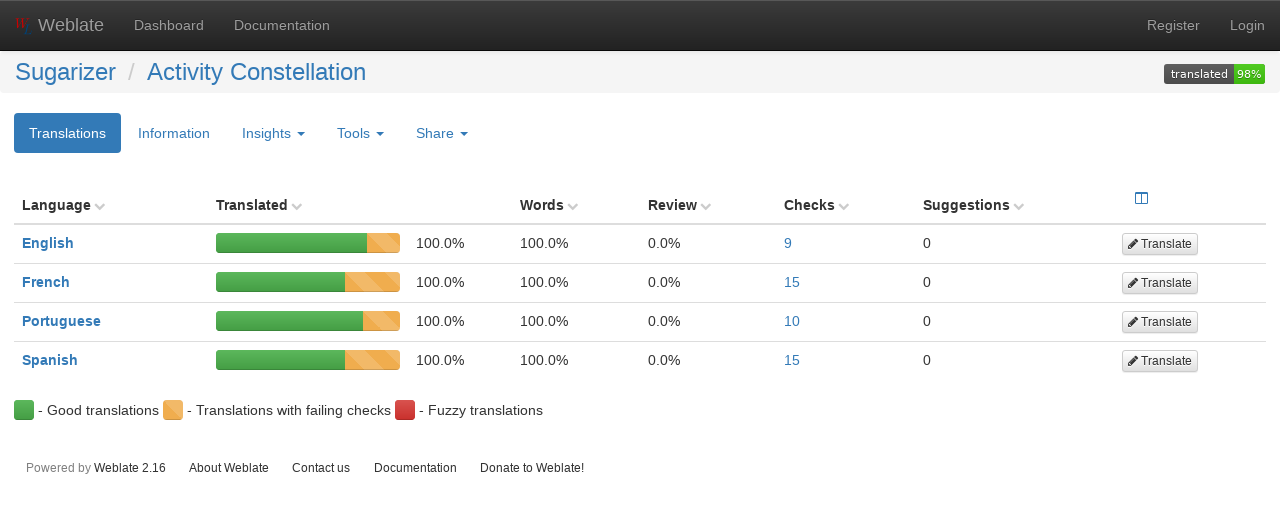

--- FILE ---
content_type: text/html; charset=utf-8
request_url: https://translate.sugarizer.org/projects/sugarizer/activity-constellation/
body_size: 6207
content:






<!DOCTYPE html>

<html lang="en" dir="ltr">
 <head>
  <meta http-equiv="X-UA-Compatible" content="IE=edge" />
  <meta name="referrer" content="origin" />
  <meta name="author" content="Michal Čihař" />
  <meta name="copyright" content="Copyright &copy; 2003 - 2026 Michal Čihař" />
  

  <title>

Sugarizer/Activity Constellation @ Weblate


</title>
  <meta name="description" content="Sugarizer is translated into 19 languages using Weblate. Join the translation or start translating your own project." />


  <link rel="stylesheet" type="text/css" href="/static/bootstrap/css/bootstrap.css" />

  <link rel="stylesheet" type="text/css" href="/static/bootstrap/css/bootstrap-theme.css" />
  <link rel="stylesheet" type="text/css" href="/static/bootstrap/css/bootstrap-datepicker3.css" />
  <link rel="stylesheet" type="text/css" href="/static/font-awesome/css/font-awesome.css" />
  <link rel="stylesheet" type="text/css" href="/static/font-linux/font-linux.css" />
  <link rel="stylesheet" type="text/css" href="/static/chartist.css" />
  <link rel="stylesheet" type="text/css" href="/static/multi-select.css" />
  <link rel="stylesheet" type="text/css" href="/static/style-bootstrap.css" />

  <script src="/js/i18n/" type="text/javascript"></script>


  <script src="/static/js/jquery-1.12.4.js" type="text/javascript"></script>
  <script src="/static/js/js.cookie.js" type="text/javascript"></script>
  <script src="/static/js/autosize.js" type="text/javascript"></script>
  <script src="/static/js/jquery.sortElements.js" type="text/javascript"></script>
  <script src="/static/js/jquery.multi-select.js" type="text/javascript"></script>
  <script src="/static/js/mousetrap.js" type="text/javascript"></script>
  <script src="/static/js/mousetrap-global-bind.js" type="text/javascript"></script>
  <script src="/static/js/chartist.js" type="text/javascript"></script>
  <script src="/static/bootstrap/js/bootstrap.js" type="text/javascript"></script>
  <script src="/static/loader-bootstrap.js" type="text/javascript"></script>
  <script src="/static/bootstrap/js/bootstrap-datepicker.js" type="text/javascript"></script>

  <link rel="shortcut icon" href="/favicon.ico" type="image/x-icon" />

  <link rel="icon" href="/favicon.ico" type="image/x-icon" />
  <link rel="image_src" type="image/png" href="/static/weblate-128.png"/>
  <link rel="apple-touch-icon" href="/static/weblate-128.png"/>
  <meta name="robots" content="index, follow" />
  <meta name="viewport" content="width=device-width, initial-scale=1" />
  <meta property="og:site_name" content="Weblate" />
  <meta property="og:title" content="Sugarizer/Activity Constellation" />
  <meta property="og:description" content="Sugarizer is translated into 19 languages using Weblate. Join the translation or start translating your own project." />




 </head>

 <body >
 <header>
<nav class="navbar navbar-default navbar-static-top navbar-inverse" role="navigation">
  <div class="container-fluid">
    <!-- Brand and toggle get grouped for better mobile display -->
    <div class="navbar-header">
      <button type="button" class="navbar-toggle" data-toggle="collapse" data-target="#wl-navbar-main" id="navbar-toggle">
        <span class="sr-only">Toggle navigation</span>
        <span class="icon-bar"></span>
        <span class="icon-bar"></span>
        <span class="icon-bar"></span>
      </button>
      <a class="navbar-brand" href="/"><img class="avatar" src="/static/weblate-128.png" /> Weblate</a>
    </div>

    <!-- Collect the nav links, forms, and other content for toggling -->
    <div class="collapse navbar-collapse" id="wl-navbar-main">
      <ul class="nav navbar-nav">
        <li><a href="/">Dashboard</a></li>
        
        <li><a href="https://docs.weblate.org/en/weblate-2.16/index.html">Documentation</a></li>
      </ul>
      <ul class="nav navbar-nav navbar-right flip">
        
        
        <li><a class="button" id="register-button" href="/accounts/register/">Register</a></li>
        
        <li><a class="button" id="login-button" href="/accounts/login/?next=/projects/sugarizer/activity-constellation/">Login</a></li>
        
      </ul>
    </div>
  </div>
</nav>

<h1>
<ol class="breadcrumb">

<li><a href="/projects/sugarizer/">Sugarizer</a></li>
<li><a href="/projects/sugarizer/activity-constellation/">Activity Constellation</a></li>

<a class="pull-right flip" href="http://translate.sugarizer.org/widgets/sugarizer/">
<img src="/widgets/sugarizer/-/svg-badge.svg" />
</a>

</ol>
</h1>

</header>

<div class="content">
<!--[if lte IE 8]>
<div class="alert alert-danger error">Weblate does not support Microsoft Internet Explorer 8 and older, please use some more recent browser like <a href="https://www.mozilla.org/firefox/">Firefox</a>.</div>

<![endif]-->




















<ul class="nav nav-pills">
  <li class="active"><a href="#translations" data-toggle="tab">Translations</a></li>
  <li><a href="#information" data-toggle="tab">Information</a></li>
  <li class="dropdown">
    <a class="dropdown-toggle" data-toggle="dropdown" href="#">
      Insights <span class="caret"></span>
    </a>
    <ul class="dropdown-menu">
      <li><a href="#history" data-toggle="tab">History</a></li>
      <li><a href="#activity" data-toggle="tab" data-load="activity" data-yearly="/activity/year/sugarizer/activity-constellation/" data-monthly="/activity/month/sugarizer/activity-constellation/">Activity</a></li>
      <li><a href="/exports/stats/sugarizer/activity-constellation/?format=csv">Download statistics (CSV)</a></li>
      <li><a href="/exports/stats/sugarizer/activity-constellation/?format=json">Download statistics (JSON)</a></li>
      
    </ul>
  </li>
  <li class="dropdown">
    <a class="dropdown-toggle" data-toggle="dropdown" href="#">
      Tools <span class="caret"></span>
    </a>
    <ul class="dropdown-menu">
      <li><a href="#search" data-toggle="tab">Search</a></li>
      
      <li><a href="/data/sugarizer/">Data exports</a></li>
      <li><a href="/matrix/sugarizer/activity-constellation/">Matrix view</a></li>
      
      
      <li><a href="/projects/sugarizer/activity-constellation/source/">Source strings review</a></li>
      <li><a href="/screenshots/sugarizer/activity-constellation/">Manage screenshots</a></li>
      
      
      
    </ul>
  </li>

  <li class="dropdown">
    <a class="dropdown-toggle" data-toggle="dropdown" href="#">
      Share <span class="caret"></span>
    </a>
    <ul class="dropdown-menu">

      <li><a href="https://www.facebook.com/sharer.php?u=http://translate.sugarizer.org/engage/sugarizer/">Share on Facebook!</a></li>
      <li><a href="https://twitter.com/share?text=Translate Sugarizer/Activity Constellation using %23Weblate at http://translate.sugarizer.org/engage/sugarizer/!">Tweet this translation!</a></li>
      <li><a href="/engage/sugarizer/">Engage page</a></li>
      <li><a href="http://translate.sugarizer.org/widgets/sugarizer/">Status widgets</a></li>

    </ul>
  </li>






</ul>


<div class="tab-content">
<div class="tab-pane active" id="translations">




<table class="sort table">
<thead>
<tr>
<th>Language</th>
<th></th>
<th colspan="2">Translated</th>
<th class="col-untranslated" style="display: none">Untranslated</th>
<th class="col-words">Words</th>
<th class="col-fuzzy">Review</th>
<th class="col-checks">Checks</th>
<th class="col-suggestions">Suggestions</th>
<th class="sort-skip">
<div class="btn-group">
  <button type="button" class="btn btn-link dropdown-toggle" data-toggle="dropdown" aria-expanded="false" title="Configure columns">
    <i class="fa fa-columns"></i>
  </button>
  <ul class="dropdown-menu" id="columns-menu" role="menu">
    <li><a><label><input type="checkbox" id="toggle-untranslated"> Untranslated</label></a></li>
    <li><a><label><input type="checkbox" id="toggle-words" checked="true"> Words</label></a></li>
    <li><a><label><input type="checkbox" id="toggle-fuzzy" checked="true"> Review</label></a></li>
    <li><a><label><input type="checkbox" id="toggle-checks" checked="true"> Checks</label></a></li>
    <li><a><label><input type="checkbox" id="toggle-suggestions" checked="true"> Suggestions</label></a></li>
  </ul>
</div>
</th>
</tr>
<tbody>


<tr>
<th><a href="/projects/sugarizer/activity-constellation/en/">English</a>

</th>
<td></td>
<td class="progress-cell">

<div class="progress">
  
  <div class="progress-bar progress-bar-success" role="progressbar" aria-valuenow="82.0" aria-valuemin="0" aria-valuemax="100" style="width: 82.0%;" title="Good translations"></div>
  
  
  <div class="progress-bar progress-bar-warning progress-checks" role="progressbar" aria-valuenow="18.0" aria-valuemin="0" aria-valuemax="100" style="width: 18.0%;" title="Translations with failing checks"></div>
  
  
  <div class="progress-bar progress-bar-danger" role="progressbar" aria-valuenow="0.0" aria-valuemin="0" aria-valuemax="100" style="width: 0.0%;" title="Fuzzy translations"></div>
  
</div>
</td>
<td class="percent">100.0%</td>
<td class="percent col-untranslated" style="display: none">0%</td>
<td class="percent col-words" title="0 words to translate!" >100.0%</td>
<td class="percent col-fuzzy">

0.0%

</td>
<td class="number col-checks">

<a href="/translate/sugarizer/activity-constellation/en/?type=allchecks" title="There are 9 failing checks.">
9
</a>

</td>
<td class="number col-suggestions">

0

</td>
<td>

<a href="/translate/sugarizer/activity-constellation/en/?type=all" title="There are 50 translated strings." class="btn btn-default btn-xs"><i class="fa fa-pencil"></i> Translate</a>

</td>
</tr>



<tr>
<th><a href="/projects/sugarizer/activity-constellation/fr/">French</a>

</th>
<td></td>
<td class="progress-cell">

<div class="progress">
  
  <div class="progress-bar progress-bar-success" role="progressbar" aria-valuenow="70.0" aria-valuemin="0" aria-valuemax="100" style="width: 70.0%;" title="Good translations"></div>
  
  
  <div class="progress-bar progress-bar-warning progress-checks" role="progressbar" aria-valuenow="30.0" aria-valuemin="0" aria-valuemax="100" style="width: 30.0%;" title="Translations with failing checks"></div>
  
  
  <div class="progress-bar progress-bar-danger" role="progressbar" aria-valuenow="0.0" aria-valuemin="0" aria-valuemax="100" style="width: 0.0%;" title="Fuzzy translations"></div>
  
</div>
</td>
<td class="percent">100.0%</td>
<td class="percent col-untranslated" style="display: none">0%</td>
<td class="percent col-words" title="0 words to translate!" >100.0%</td>
<td class="percent col-fuzzy">

0.0%

</td>
<td class="number col-checks">

<a href="/translate/sugarizer/activity-constellation/fr/?type=allchecks" title="There are 15 failing checks.">
15
</a>

</td>
<td class="number col-suggestions">

0

</td>
<td>

<a href="/translate/sugarizer/activity-constellation/fr/?type=all" title="There are 50 translated strings." class="btn btn-default btn-xs"><i class="fa fa-pencil"></i> Translate</a>

</td>
</tr>



<tr>
<th><a href="/projects/sugarizer/activity-constellation/pt/">Portuguese</a>

</th>
<td></td>
<td class="progress-cell">

<div class="progress">
  
  <div class="progress-bar progress-bar-success" role="progressbar" aria-valuenow="80.0" aria-valuemin="0" aria-valuemax="100" style="width: 80.0%;" title="Good translations"></div>
  
  
  <div class="progress-bar progress-bar-warning progress-checks" role="progressbar" aria-valuenow="20.0" aria-valuemin="0" aria-valuemax="100" style="width: 20.0%;" title="Translations with failing checks"></div>
  
  
  <div class="progress-bar progress-bar-danger" role="progressbar" aria-valuenow="0.0" aria-valuemin="0" aria-valuemax="100" style="width: 0.0%;" title="Fuzzy translations"></div>
  
</div>
</td>
<td class="percent">100.0%</td>
<td class="percent col-untranslated" style="display: none">0%</td>
<td class="percent col-words" title="0 words to translate!" >100.0%</td>
<td class="percent col-fuzzy">

0.0%

</td>
<td class="number col-checks">

<a href="/translate/sugarizer/activity-constellation/pt/?type=allchecks" title="There are 10 failing checks.">
10
</a>

</td>
<td class="number col-suggestions">

0

</td>
<td>

<a href="/translate/sugarizer/activity-constellation/pt/?type=all" title="There are 50 translated strings." class="btn btn-default btn-xs"><i class="fa fa-pencil"></i> Translate</a>

</td>
</tr>



<tr>
<th><a href="/projects/sugarizer/activity-constellation/es/">Spanish</a>

</th>
<td></td>
<td class="progress-cell">

<div class="progress">
  
  <div class="progress-bar progress-bar-success" role="progressbar" aria-valuenow="70.0" aria-valuemin="0" aria-valuemax="100" style="width: 70.0%;" title="Good translations"></div>
  
  
  <div class="progress-bar progress-bar-warning progress-checks" role="progressbar" aria-valuenow="30.0" aria-valuemin="0" aria-valuemax="100" style="width: 30.0%;" title="Translations with failing checks"></div>
  
  
  <div class="progress-bar progress-bar-danger" role="progressbar" aria-valuenow="0.0" aria-valuemin="0" aria-valuemax="100" style="width: 0.0%;" title="Fuzzy translations"></div>
  
</div>
</td>
<td class="percent">100.0%</td>
<td class="percent col-untranslated" style="display: none">0%</td>
<td class="percent col-words" title="0 words to translate!" >100.0%</td>
<td class="percent col-fuzzy">

0.0%

</td>
<td class="number col-checks">

<a href="/translate/sugarizer/activity-constellation/es/?type=allchecks" title="There are 15 failing checks.">
15
</a>

</td>
<td class="number col-suggestions">

0

</td>
<td>

<a href="/translate/sugarizer/activity-constellation/es/?type=all" title="There are 50 translated strings." class="btn btn-default btn-xs"><i class="fa fa-pencil"></i> Translate</a>

</td>
</tr>


</tbody>
</table>

<p>

<div class="legend">



<div class="progress">
  
  <div class="progress-bar progress-bar-success" role="progressbar" aria-valuenow="100" aria-valuemin="0" aria-valuemax="100" style="width: 100%;" title="Good translations"></div>
  
  
  
</div>
 - Good translations




<div class="progress">
  
  
  <div class="progress-bar progress-bar-warning progress-checks" role="progressbar" aria-valuenow="100" aria-valuemin="0" aria-valuemax="100" style="width: 100%;" title="Translations with failing checks"></div>
  
  
</div>
 - Translations with failing checks




<div class="progress">
  
  
  
  <div class="progress-bar progress-bar-danger" role="progressbar" aria-valuenow="100" aria-valuemin="0" aria-valuemax="100" style="width: 100%;" title="Fuzzy translations"></div>
  
</div>
 - Fuzzy translations

</div>
</p>



</div>

<div class="tab-pane" id="information">

<table class="table table-striped">







<tr>
<th>Project website</th>
<td colspan="2"><a href="http://sugarizer.org">http://sugarizer.org</a></td>
</tr>


<tr>
<th>Mailing list for translators</th>
<td colspan="2"><a href="mailto:postmaster@sugarizer.org">postmaster@sugarizer.org</a></td>
</tr>






<tr>
<th>Translation process</th>
<td colspan="2">
<ul>

<li>Translations can be made directly.</li>


<li>Any authenticated users can contribute.</li>

</ul>
</td>





<tr>
<th>Repository</th>
<td colspan="2">
<code class="git-repo ui-corner-all">https://github.com/llaske/Sugarizer</code>
</td>
</tr>

<tr>
<th>Repository branch</th>
<td colspan="2">
dev


<code class="git-commit html-tooltip" data-toggle="tooltip" data-placement="bottom" data-title="
Commit a91c9417dd6d63bf5bbe56d818fa2bfb5dd5bd10<br />
Authored by Lionel Laské on Nov. 17, 2024, 9:54 a.m.<br />
Update CHANGELOG
">a91c9417</code>


</td>
</tr>



<tr>
<th>Repository with Weblate translations</th>
<td colspan="2"><code class="git-repo ui-corner-all">http://translate.sugarizer.org/git/sugarizer/sugarizer-core/</code></td>
</tr>






<tr>
<th>Number of strings</th>
<td colspan="2">200</td>
</tr>

<tr>
<th>Number of words</th>
<td colspan="2">200</td>
</tr>

<tr>
<th>Number of languages</th>
<td colspan="2">4</td>
</tr>

<tr>
<th>Number of source strings</th>
<td colspan="2">50</td>
</tr>

<tr>
<th>Number of source words</th>
<td colspan="2">50</td>
</tr>

</table>

</div>


<div class="tab-pane" id="search">

<form action="/search/sugarizer/activity-constellation/" method="GET">


<input type="hidden" name="checksum" id="id_checksum" /> <input type="hidden" name="offset" id="id_offset" /> <div id="div_id_q" class="form-group"> <label for="id_q" class="control-label ">
                Query
            </label> <div class="controls "> <input type="text" name="q" minlength="1" class="textinput textInput form-control" id="id_q" /> </div> </div> <div id="div_id_search" class="form-group"> <label for="id_search" class="control-label ">
                Search type
            </label> <div class="controls "> <select name="search" class="select form-control" id="id_search"> <option value="substring">Substring</option> <option value="ftx" selected>Fulltext</option> <option value="exact">Exact match</option>

</select> </div> </div> <div class="form-group"> <div id="div_id_source" class="checkbox"> <label for="id_source" class=""> <input type="checkbox" name="source" checked class="checkboxinput" id="id_source" />
                    Search in source strings
                </label> </div> </div> <div class="form-group"> <div id="div_id_target" class="checkbox"> <label for="id_target" class=""> <input type="checkbox" name="target" checked class="checkboxinput" id="id_target" />
                    Search in target strings
                </label> </div> </div> <div class="form-group"> <div id="div_id_context" class="checkbox"> <label for="id_context" class=""> <input type="checkbox" name="context" class="checkboxinput" id="id_context" />
                    Search in context strings
                </label> </div> </div> <div class="form-group"> <div id="div_id_location" class="checkbox"> <label for="id_location" class=""> <input type="checkbox" name="location" class="checkboxinput" id="id_location" />
                    Search in location strings
                </label> </div> </div> <div class="form-group"> <div id="div_id_comment" class="checkbox"> <label for="id_comment" class=""> <input type="checkbox" name="comment" class="checkboxinput" id="id_comment" />
                    Search in comment strings
                </label> </div> </div> <div id="div_id_type" class="form-group"> <label for="id_type" class="control-label ">
                Search filter
            </label> <div class="controls "> <select name="type" class="select form-control" id="id_type"> <option value="all">All strings</option> <option value="nottranslated">Not translated strings</option> <option value="todo">Strings needing action</option> <option value="translated">Translated strings</option> <option value="fuzzy">Strings marked for review</option> <option value="suggestions">Strings with suggestions</option> <option value="comments">Strings with comments</option> <option value="allchecks">Strings with any failing checks</option> <option value="random">Random strings for review</option> <option value="check:end_space">Source and translation do not both end with a space</option> <option value="check:inconsistent">This message has more than one translation in this project</option> <option value="check:begin_newline">Source and translation do not both start with a newline</option> <option value="check:max-length">Translation should not exceed given length</option> <option value="check:end_semicolon">Source and translation do not both end with a semicolon</option> <option value="check:zero-width-space">Translation contains extra zero-width space character</option> <option value="check:escaped_newline">Number of \n in translation does not match source</option> <option value="check:same">Source and translated strings are same</option> <option value="check:end_question">Source and translation do not both end with a question mark or it is not correctly spaced</option> <option value="check:angularjs_format">AngularJS interpolation strings do not match source</option> <option value="check:perl_format">Perl format string does not match source</option> <option value="check:python_brace_format">Python brace format string does not match source</option> <option value="check:end_newline">Source and translation do not both end with a newline</option> <option value="check:c_format">C format string does not match source</option> <option value="check:end_exclamation">Source and translation do not both end with an exclamation mark or it is not correctly spaced</option> <option value="check:end_ellipsis">Source and translation do not both end with an ellipsis</option> <option value="check:end_colon">Source and translation do not both end with a colon or colon is not correctly spaced</option> <option value="check:xml-tags">XML tags in translation do not match source</option> <option value="check:python_format">Python format string does not match source</option> <option value="check:plurals">Some plural forms are not translated</option> <option value="check:javascript_format">Javascript format string does not match source</option> <option value="check:begin_space">Source and translation do not both start with same number of spaces</option> <option value="check:bbcode">BBcode in translation does not match source</option> <option value="check:php_format">PHP format string does not match source</option> <option value="check:xml-invalid">The translation is not valid XML</option> <option value="check:same-plurals">Some plural forms are translated in the same way</option> <option value="check:translated">This string has been translated in the past</option> <option value="check:end_stop">Source and translation do not both end with a full stop</option>

</select> </div> </div> <input type="hidden" name="ignored" value="False" id="id_ignored" />

<input type="submit" value="Search" class="btn btn-default" />
</form>

</div>



<div class="tab-pane" id="history">




<table class="table table-condensed history">
<thead>
<tr>
<th>When</th>
<th>User</th>
<th>Action</th>
<th>Translation</th>
<th></th>
</tr>
<tbody>

<tr class="stripe-odd">
<td> <span title="2023-08-31T19:33:43+00:00">2 years ago</span></td>
<td><a href="/user/admin/"><img src="/static/weblate-32.png" class="avatar" /> Weblate Admin</a></td>
<td><a href="/projects/sugarizer/activity-constellation/pt/">Resource update</a></td>
<td><a href="/projects/sugarizer/activity-constellation/pt/">Sugarizer/Activity Constellation - Portuguese</a></td>
<td></td>
</tr>


<tr class="stripe-even">
<td> <span title="2023-08-31T19:33:39+00:00">2 years ago</span></td>
<td><a href="/user/admin/"><img src="/static/weblate-32.png" class="avatar" /> Weblate Admin</a></td>
<td><a href="/projects/sugarizer/activity-constellation/fr/">Resource update</a></td>
<td><a href="/projects/sugarizer/activity-constellation/fr/">Sugarizer/Activity Constellation - French</a></td>
<td></td>
</tr>


<tr class="stripe-odd">
<td> <span title="2023-08-31T19:33:35+00:00">2 years ago</span></td>
<td><a href="/user/admin/"><img src="/static/weblate-32.png" class="avatar" /> Weblate Admin</a></td>
<td><a href="/projects/sugarizer/activity-constellation/es/">Resource update</a></td>
<td><a href="/projects/sugarizer/activity-constellation/es/">Sugarizer/Activity Constellation - Spanish</a></td>
<td></td>
</tr>


<tr class="stripe-even">
<td> <span title="2023-08-31T19:33:30+00:00">2 years ago</span></td>
<td><a href="/user/admin/"><img src="/static/weblate-32.png" class="avatar" /> Weblate Admin</a></td>
<td><a href="/projects/sugarizer/activity-constellation/en/">Resource update</a></td>
<td><a href="/projects/sugarizer/activity-constellation/en/">Sugarizer/Activity Constellation - English</a></td>
<td></td>
</tr>


<tr class="stripe-odd">
<td> <span title="2023-08-31T19:33:30+00:00">2 years ago</span></td>
<td><img src="/static/weblate-32.png" class="avatar" /> None</td>
<td><a href="/translate/sugarizer/activity-constellation/en/?checksum=627b5f33248c19ab">New source string</a></td>
<td><a href="/projects/sugarizer/activity-constellation/en/">Sugarizer/Activity Constellation - English</a></td>
<td></td>
</tr>


<tr class="stripe-even">
<td> <span title="2023-08-31T19:33:30+00:00">2 years ago</span></td>
<td><img src="/static/weblate-32.png" class="avatar" /> None</td>
<td><a href="/translate/sugarizer/activity-constellation/en/?checksum=77625ccbfc3590d7">New source string</a></td>
<td><a href="/projects/sugarizer/activity-constellation/en/">Sugarizer/Activity Constellation - English</a></td>
<td></td>
</tr>


<tr class="stripe-odd">
<td> <span title="2023-08-31T19:33:30+00:00">2 years ago</span></td>
<td><img src="/static/weblate-32.png" class="avatar" /> None</td>
<td><a href="/translate/sugarizer/activity-constellation/en/?checksum=cef36e97f3e42e00">New source string</a></td>
<td><a href="/projects/sugarizer/activity-constellation/en/">Sugarizer/Activity Constellation - English</a></td>
<td></td>
</tr>


<tr class="stripe-even">
<td> <span title="2023-08-31T19:33:30+00:00">2 years ago</span></td>
<td><img src="/static/weblate-32.png" class="avatar" /> None</td>
<td><a href="/translate/sugarizer/activity-constellation/en/?checksum=6ece864742553939">New source string</a></td>
<td><a href="/projects/sugarizer/activity-constellation/en/">Sugarizer/Activity Constellation - English</a></td>
<td></td>
</tr>


<tr class="stripe-odd">
<td> <span title="2023-08-31T19:33:30+00:00">2 years ago</span></td>
<td><img src="/static/weblate-32.png" class="avatar" /> None</td>
<td><a href="/translate/sugarizer/activity-constellation/en/?checksum=bec02447d9dfe6db">New source string</a></td>
<td><a href="/projects/sugarizer/activity-constellation/en/">Sugarizer/Activity Constellation - English</a></td>
<td></td>
</tr>


<tr class="stripe-even">
<td> <span title="2023-08-31T19:33:30+00:00">2 years ago</span></td>
<td><img src="/static/weblate-32.png" class="avatar" /> None</td>
<td><a href="/translate/sugarizer/activity-constellation/en/?checksum=1a6cf64b045d31db">New source string</a></td>
<td><a href="/projects/sugarizer/activity-constellation/en/">Sugarizer/Activity Constellation - English</a></td>
<td></td>
</tr>


</tbody>
</table>

<a class="btn btn-default" href="/changes/?project=sugarizer&amp;subproject=activity-constellation">Browse all component changes</a>
</div>


<div class="tab-pane" id="activity">
<i id="activity-loading" class="fa fa-spinner fa-spin pull-right flip"></i>

<h3>Activity in last 30 days</h3>
<div id="activity-month" class="ct-chart ct-double-octave"></div>

<h3>Activity in last year</h3>
<div id="activity-year" class="ct-chart ct-double-octave"></div>

</div>








</div>



</div>




</div>
<form id="link-post" method="POST">
<input type='hidden' name='csrfmiddlewaretoken' value='z0O8BSnd9xxb6gmmNQwMFhd8YVcniH9JDKmgERdVHMAVkOeeGLBF5NinlASacsmr' />
</form>
<!-- Creates the bootstrap modal where the image will appear -->
<div class="modal fade fullmodal" id="imagemodal" tabindex="-1" role="dialog" aria-labelledby="myModalLabel" aria-hidden="true">
  <div class="modal-dialog">
    <div class="modal-content">
      <div class="modal-header">
        <button type="button" class="close" data-dismiss="modal"><span aria-hidden="true">&times;</span><span class="sr-only">Close</span></button>
        <h4 class="modal-title" id="myModalLabel"></h4>
      </div>
      <div class="modal-body">
        <img src="" id="imagepreview" class="img-responsive">
      </div>
      <div class="modal-footer">
        <button type="button" class="btn btn-default" data-dismiss="modal">Close</button>
      </div>
    </div>
  </div>
</div>


<footer class="flip pull-left">
 <ul>
  <li>Powered by <a href="https://weblate.org/?utm_source=weblate&amp;utm_term=2.16">Weblate 2.16</a></li>
  <li><a href="/about/">About Weblate</a></li>
  
  <li><a href="/contact/">Contact us</a></li>
  <li><a href="https://docs.weblate.org/en/weblate-2.16/user/index.html">Documentation</a></li>
  <li><a href="https://weblate.org/donate/?utm_source=weblate&amp;utm_term=2.16">Donate to Weblate!</a></li>
 </ul>
</footer>





 </body>
</html>



--- FILE ---
content_type: text/css
request_url: https://translate.sugarizer.org/static/font-linux/font-linux.css
body_size: 2552
content:
/*
  Icon Font: font-linux
*/

@font-face {
  font-family: "font-linux";
  src: url("./font-linux.eot");
  src: url("./font-linux.eot?#iefix") format("embedded-opentype"),
       url("./font-linux.woff") format("woff"),
       url("./font-linux.ttf") format("truetype"),
       url("./font-linux.svg#font-linux") format("svg");
  font-weight: normal;
  font-style: normal;
}

@media screen and (-webkit-min-device-pixel-ratio:0) {
  @font-face {
    font-family: "font-linux";
    src: url("./font-linux.svg#font-linux") format("svg");
  }
}

.fl {
}



.fl-12 { font-size: 12px; }

.fl-14 { font-size: 14px; }

.fl-16 { font-size: 16px; }

.fl-18 { font-size: 18px; }

.fl-21 { font-size: 21px; }

.fl-24 { font-size: 24px; }

.fl-36 { font-size: 36px; }

.fl-48 { font-size: 48px; }

.fl-60 { font-size: 60px; }

.fl-72 { font-size: 72px; }


[data-icon]:before { content: attr(data-icon); }

[data-icon]:before,
.fl-archlinux:before,
.fl-centos:before,
.fl-coreos:before,
.fl-debian:before,
.fl-elementary:before,
.fl-fedora:before,
.fl-fedora-inverse:before,
.fl-freebsd:before,
.fl-gentoo:before,
.fl-linuxmint:before,
.fl-linuxmint-inverse:before,
.fl-mageia:before,
.fl-mandriva:before,
.fl-opensuse:before,
.fl-redhat:before,
.fl-sabayon:before,
.fl-slackware:before,
.fl-slackware-inverse:before,
.fl-ubuntu:before,
.fl-ubuntu-inverse:before {
  display: inline-block;
  font-family: "font-linux";
  font-style: normal;
  font-weight: normal;
  font-variant: normal;
  line-height: 1;
  text-decoration: inherit;
  text-rendering: optimizeLegibility;
  text-transform: none;
  -moz-osx-font-smoothing: grayscale;
  -webkit-font-smoothing: antialiased;
  font-smoothing: antialiased;
}

.fl-archlinux:before { content: "\f100"; }
.fl-centos:before { content: "\f101"; }
.fl-coreos:before { content: "\f110"; }
.fl-debian:before { content: "\f102"; }
.fl-elementary:before { content: "\f113"; }
.fl-fedora:before { content: "\f103"; }
.fl-fedora-inverse:before { content: "\f114"; }
.fl-freebsd:before { content: "\f10f"; }
.fl-gentoo:before { content: "\f111"; }
.fl-linuxmint:before { content: "\f105"; }
.fl-linuxmint-inverse:before { content: "\f106"; }
.fl-mageia:before { content: "\f107"; }
.fl-mandriva:before { content: "\f108"; }
.fl-opensuse:before { content: "\f109"; }
.fl-redhat:before { content: "\f10a"; }
.fl-sabayon:before { content: "\f115"; }
.fl-slackware:before { content: "\f10b"; }
.fl-slackware-inverse:before { content: "\f10c"; }
.fl-ubuntu:before { content: "\f10d"; }
.fl-ubuntu-inverse:before { content: "\f10e"; }


--- FILE ---
content_type: text/css
request_url: https://translate.sugarizer.org/static/style-bootstrap.css
body_size: 6330
content:
.avatar{
    width: 1em;
    height: 1em;
}
.navbar {
    margin-bottom: 0;
}
.navbar-brand > img {
    display: inline-block;
}
h1 {
    font-size: 24px;
    margin-top: 0;
}
.content {
    margin: 14px;
}
.progress-cell {
    width: 200px;
}
.progress {
    margin-bottom: 0;
}
.nav-pills {
    margin-bottom: 20px;
}
footer ul {
    padding:0;
    margin:1em;
    max-width:none;
    clear:both;
}
footer li{
    font-size:smaller;
    list-style:none;
    float:left;
    padding:1em;
    color:gray;
    border:none;
}
.dir-rtl footer > li {
    float: right;
}
footer a {
    color:#333;
}
.legend .progress {
    width: 20px;
    display: inline-block;
    vertical-align: bottom;
}
.tooltip-inner {
    max-width: 600px;
}
.helptext {
    font-size: smaller;
    display: block;
    margin-top: 5px;
    margin-bottom: 10px;
    color: #737373;
}
.progress-checks {
  background-image:    -moz-linear-gradient(45deg, rgba(255, 255, 255, .15) 25%, transparent 25%, transparent 50%, rgba(255, 255, 255, .15) 50%, rgba(255, 255, 255, .15) 75%, transparent 75%, transparent);
  background-image:        -webkit-gradient(45deg, rgba(255, 255, 255, .15) 25%, transparent 25%, transparent 50%, rgba(255, 255, 255, .15) 50%, rgba(255, 255, 255, .15) 75%, transparent 75%, transparent);
  background-image: -webkit-linear-gradient(45deg, rgba(255, 255, 255, .15) 25%, transparent 25%, transparent 50%, rgba(255, 255, 255, .15) 50%, rgba(255, 255, 255, .15) 75%, transparent 75%, transparent);
  background-image:      -o-linear-gradient(45deg, rgba(255, 255, 255, .15) 25%, transparent 25%, transparent 50%, rgba(255, 255, 255, .15) 50%, rgba(255, 255, 255, .15) 75%, transparent 75%, transparent);
  background-image:     -ms-linear-gradient(45deg, rgba(255, 255, 255, .15) 25%, transparent 25%, transparent 50%, rgba(255, 255, 255, .15) 50%, rgba(255, 255, 255, .15) 75%, transparent 75%, transparent);
  background-image:         linear-gradient(45deg, rgba(255, 255, 255, .15) 25%, transparent 25%, transparent 50%, rgba(255, 255, 255, .15) 50%, rgba(255, 255, 255, .15) 75%, transparent 75%, transparent);
  background-size: 40px 40px;
}
.translatetext {
    background-color: #eee;
}

#preferences ul, #subscriptions ul {
    list-style: none;
    padding: 0;
}
.pagination {
    margin: 5px 0;
}

.paginatoraddon {
    display: inline-block;
    padding-left: 0;
    vertical-align: top;
    margin: 5px 0;
}
.paginatoraddon label:after {
    content: ":";
}
.translator .form-group {
    margin-bottom: 5px;
}
.translator .list-group {
    margin-bottom: 0;
}
.translator .checkbox {
    margin-bottom: 0;
    margin-top: 0;
}
.paginatoraddon .form-group {
    margin-bottom: 0;
}
.paginatoraddon .form-control {
    display: inline-block;
    width: auto;
}
.inlineform {
    display: inline-block;
}
.expander {
    cursor: pointer;
}
textarea.translation-editor {
    height: 3em;
}
textarea#id_comment {
    height: 5em;
}
.source-checks .check {
    white-space: nowrap;
}
.check {
    padding: 5px 25px 5px 5px;
    margin-bottom: 10px;
}
.check .close {
    top: -5px;
}
.hlcheck {
    border: 1px dotted #AEB7CF;
    background-color: #E0EAF1;
    display: inline-block;
    cursor: pointer;
}
.hlmatch {
    background-color: #eb3;
}
.hlspace {
    border-bottom: 1px dotted red;
    color: gray;
    white-space: pre;
    display: inline-block;
}
.space-tab {
    width: 4em;
    text-align: center;
}
.space-tab:before {
    content: "→";
}
.space-nl:before {
    content: "↵";
}
ins {
    background-color: lightgreen;
}
del {
    background-color: #fc7979;
}
.editor-toolbar {
    margin: 3px 0;
}
.panel-body .table-condensed {
    margin-bottom: 0;
}
td .list-group {
    margin-bottom: 0;
}

.code-example {
    font-family: monospace;
    white-space: pre;
    height: auto;
}
.sort-cell {
    cursor: pointer;
}
.sort-button {
    display: inline-block;
    font-size: smaller;
    margin: 3px;
}
.sort-none {
    color: #ccc;
}
.asteriskField {
    display: none;
}
.subscription-checkboxes label {
    margin-left: 20px;
    font-weight: normal;
}
.subscription-checkboxes input {
    margin-left: 0;
}
.engage {
    font-size: large;
    padding: 1em;
}
.btn-desc p {
    display: inline-block;
}
.btn-desc {
    margin: 5px 0;
}
.fa-google {
    color: #4285f4;
}
.fa-github {
    color: #333;
}
.fa-gitlab {
    color: #fba225;
}
.fa-bitbucket {
    color: #205081;
}
.fa-facebook {
    color: #3b5998;
}
.fl-opensuse {
    color: #73ba25;
}
.fl-ubuntu {
    color: #DD4814;
}
.fl-fedora {
    color: #3c6eb4;
}
#columns-menu label {
    font-weight: normal;
}
.ct-chart .ct-series.ct-series-a .ct-bar {
    stroke: #337AB7;
    stroke-width: 15px;
}
.fa-wl-social {
    padding: 7px;
}
.ms-container{
  background: none !important;
  width: 100%;
}
.fa-multiselect {
  height: 200px;
  line-height: 200px;
  float: left;
  vertical-align: middle;
  width: 10%;
  text-align: center;
} 
.kbd-badge {
	background: #eee !important;
	color: #444 !important;
	box-shadow: inset 0 0 1px rgb(255, 255, 255), inset 0 0 .4em rgb(200, 200, 200), 0 .1em 0 rgb(130, 130, 130), 0 .11em 0 rgba(0, 0, 0, .4), 0 .1em .11em rgba(0, 0, 0, .9);
	-moz-border-radius: .3em;
	-webkit-border-radius: .3em;
	border-radius: .3em;
}
.zen-unit:nth-child(even) {
    background-color: #f9f9f9;
}
.pagination .dropdown-menu {
    margin-top: -10px;
    padding: 10px;
    font-size: smaller;
}
.pagination .dropdown-toggle {
    text-align: center;
}
.unit-navi {
    min-width: 25em;
}
.fullmodal .modal-dialog {
    width: auto;
}
legend {
    font-size: 14px;
    font-weight: bold;
}
.shot-list .img-responsive {
    max-height: 15em;
}
.search-results {
    height: 20em;
    overflow-y: auto;
    width: 100%;
}
.load-error .tooltip-inner {
    background-color: #d9534f;
}
.load-error .tooltip.bottom .tooltip-arrow {
  border-bottom-color: #d9534f;
}

.tos {
    counter-reset: tos_chapter;
}

.tos h2:before {
    counter-increment: tos_chapter;
    content: counter(tos_chapter) ". ";
}

.tos h2 {
    counter-reset: tos_paragraph;
}

.tos  p.item:before {
    counter-increment: tos_paragraph;
    content: counter(tos_chapter) "." counter(tos_paragraph) ". ";
}

.vertical-badge .badge {
    clear: right;
}
.stripe-odd {
  background-color: #f9f9f9;
}
.history .list-group-item {
  background-color: inherit;
}


--- FILE ---
content_type: image/svg+xml; charset=utf-8
request_url: https://translate.sugarizer.org/widgets/sugarizer/-/svg-badge.svg
body_size: 768
content:
<svg xmlns="http://www.w3.org/2000/svg" width="101" height="20" xml:lang="en">
<linearGradient id="a" x2="0" y2="100%">
<stop offset="0" stop-color="#bbb" stop-opacity=".1"/>
<stop offset="1" stop-opacity=".1"/>
</linearGradient>
<rect rx="3" width="101" height="20" fill="#555"/>
<rect rx="3" x="70" width="31" height="20" fill="#4c1"/>
<path fill="#4c1" d="M70 0h4v20h-4z"/>
<rect rx="3" width="101" height="20" fill="url(#a)"/>
<g fill="#fff" text-anchor="middle" font-family="DejaVu Sans,Verdana,Geneva,sans-serif" font-size="11">
    <text x="35" y="15" fill="#010101" fill-opacity=".3">translated</text>
    <text x="35" y="14">translated</text>
    <text x="85" y="15" fill="#010101" fill-opacity=".3">98%</text>
    <text x="85" y="14">98%</text>
</g>
</svg>



--- FILE ---
content_type: application/javascript
request_url: https://translate.sugarizer.org/static/loader-bootstrap.js
body_size: 42167
content:
var loading = 0;
var machineTranslationLoaded = false;
var activityDataLoaded = false;
var lastEditor = null;
var jsLockUpdate = null;
var idleTime = 0;

// Remove some weird things from location hash
if (window.location.hash && (window.location.hash.indexOf('"') > -1 || window.location.hash.indexOf('=') > -1)) {
    window.location.hash = '';
}

// Loading indicator handler
function increaseLoading(sel) {
    if (loading === 0) {
        $(sel).show();
    }
    loading = loading + 1;
}

function decreaseLoading(sel) {
    loading = loading - 1;
    if (loading === 0) {
        $(sel).hide();
    }
}

function getNumericKey(idx) {
    var ret = idx + 1;
    if (ret === 10) {
        return '0';
    }
    return ret;
}

jQuery.fn.extend({
    insertAtCaret: function (myValue) {
        return this.each(function () {
            if (document.selection) {
                // For browsers like Internet Explorer
                this.focus();
                var sel = document.selection.createRange();
                sel.text = myValue;
                this.focus();
            } else if (this.selectionStart || this.selectionStart === 0) {
                //For browsers like Firefox and Webkit based
                var startPos = this.selectionStart;
                var endPos = this.selectionEnd;
                var scrollTop = this.scrollTop;
                this.value = this.value.substring(0, startPos) + myValue + this.value.substring(endPos, this.value.length);
                this.focus();
                this.selectionStart = startPos + myValue.length;
                this.selectionEnd = startPos + myValue.length;
                this.scrollTop = scrollTop;
            } else {
                this.value += myValue;
                this.focus();
            }
        });
    }
});


function submitForm(evt) {
    var $target = $(evt.target);
    var $form = $target.parents('form');
    if ($form.length === 0) {
        $form = $('.translation-form');
    }
    if ($form.length > 0) {
        var submits = $form.find('input[type="submit"]');
        if (submits.length === 0) {
            submits = $form.find('button[type="submit"]');
        }
        if (submits.length > 0) {
            submits[0].click();
        }
    }
    return false;
}

function configureChart($chart) {
    var $toolTip = $chart
      .append('<div class="tooltip top" role="tooltip"><div class="tooltip-arrow"></div><div class="tooltip-inner"></div></div>')
      .find('.tooltip');

    $chart.on('mouseenter', '.ct-bar', function() {
        var $bar = $(this),
            value = $bar.attr('ct:value'),
            pos = $bar.offset();

        $toolTip.find('.tooltip-inner').html(value);
        pos.top = pos.top - $toolTip.outerHeight();
        pos.left = pos.left - $toolTip.outerWidth() / 2 + 7.5 /* stroke-width / 2 */;
        $toolTip.offset(pos);
        $toolTip.css('opacity', 1);
    });

    $chart.on('mouseleave', '.ct-bar', function() {
        $toolTip.css('opacity', 0);
    });
}


function loadActivityChart(element) {
    if (activityDataLoaded) {
        return;
    }
    activityDataLoaded = true;

    increaseLoading('#activity-loading');
    $.ajax({
        url: element.data('monthly'),
        success: function(data) {
            Chartist.Bar('#activity-month', data);
            configureChart($('#activity-month'));
            decreaseLoading('#activity-loading');
        },
        dataType: 'json'
    });

    increaseLoading('#activity-loading');
    $.ajax({
        url: element.data('yearly'),
        success: function(data) {
            Chartist.Bar('#activity-year', data);
            configureChart($('#activity-year'));
            decreaseLoading('#activity-loading');
        },
        dataType: 'json'
    });
}

function screenshotStart() {
    $('#search-results').empty();
    increaseLoading('#screenshots-loading');
}

function screenshotFailure() {
    screenshotLoaded({responseCode: 500});
}

function screenshotAddString() {
    var pk = $(this).data('pk');
    var addLoadId = '#adding-' + pk;
    $('#add-source').val(pk);
    increaseLoading(addLoadId);
    var form = $('#screenshot-add-form');
    $.ajax({
        type: 'POST',
        url: form.attr('action'),
        data: form.serialize(),
        dataType: 'json',
        success: function () {
            decreaseLoading(addLoadId);
            $(addLoadId).parents('tr').fadeOut();
            var list = $('#sources-listing');
            $.get(list.data('href'), function (data) {
                list.html(data);
            });
        },
        error: function () {
            decreaseLoading(addLoadId);
        }
    });
}

function screnshotResultError(severity, message) {
    $('#search-results').html(
        '<tr class="' + severity + '"><td colspan="2">' + message + '</td></tr>'
    );
}

function screenshotResultSet(results) {
    $('#search-results').empty();
    $.each(results, function (idx, value) {
        var row = $(
            '<tr><td class="text"></td>' +
            '<td><a class="add-string btn btn-success"><i class="fa fa-plus"></i> ' +
            gettext('Add to screenshot') +
            '</a><i class="fa fa-spinner fa-spin"></i></tr>'
        );
        row.find('.text').text(value.text);
        row.find('.add-string').data('pk', value.pk);
        row.find('.fa-spin').hide().attr('id', 'adding-' + value.pk);
        $('#search-results').append(row);
        console.log(value);
    });
    $('#search-results').find('.add-string').click(screenshotAddString);
}

function screenshotLoaded(data) {
    decreaseLoading('#screenshots-loading');
    console.log(data);
    if (data.responseCode !== 200) {
        screnshotResultError('danger', gettext('Error loading search results!'));
    } else if (data.results.length === 0) {
        screnshotResultError('warning', gettext('No new matching source strings found.'));
    } else {
        screenshotResultSet(data.results);
    }
}

function initEditor() {
    /* Autosizing */
    autosize($('.translation-editor'));

    /* Copy source text */
    $('.copy-text').click(function (e) {
        var $this = $(this);
        $this.button('loading');
        $this.parents('.translation-item').find('.translation-editor').val(
            $.parseJSON($this.data('content'))
        );
        autosize.update($('.translation-editor'));
        $('#id_' + $this.data('checksum') + '_fuzzy').prop('checked', true);
        $this.button('reset');
        e.preventDefault();
    });

    /* Direction toggling */
    $('.direction-toggle').change(function () {
        var $this = $(this);
        $this.parents('.translation-item').find('.translation-editor').attr(
            'dir',
            $this.find('input').val()
        );
    });

    /* Special characters */
    $('.specialchar').click(function (e) {
        var $this = $(this);
        var text = $this.data('value');
        if (text === '\\t') {
            text = '\t';
        } else if (text === '→') {
            text = '\t';
        } else if (text === '↵') {
            text = '\r';
        }
        $this.parents('.translation-item').find('.translation-editor').insertAtCaret(text);
        autosize.update($('.translation-editor'));
        e.preventDefault();
    });

}

function testChangeHandler(e) {
    if (e.key && e.key === 'Tab') {
        return;
    }
    $(this).parents('form').find('[name=fuzzy]').prop('checked', false);
}

function processMachineTranslation(data) {
    decreaseLoading('#mt-loading');
    if (data.responseStatus === 200) {
        data.translations.forEach(function (el, idx) {
            var newRow = $('<tr/>').data('quality', el.quality);
            var done = false;
            newRow.append($('<td/>').attr('class', 'target').attr('lang', data.lang).attr('dir', data.dir).text(el.text));
            newRow.append($('<td/>').text(el.source));
            newRow.append($('<td/>').text(el.service));
            /* Translators: Verb for copy operation */
            newRow.append($(
                '<td>' +
                '<a class="copymt btn btn-xs btn-default">' +
                '<i class="fa fa-clipboard"></i> ' +
                gettext('Copy') +
                '<span class="mt-number text-info"></span>' +
                '</a>' +
                '<a class="copymt-save btn btn-xs btn-success">' +
                '<i class="fa fa-save"></i> ' +
                gettext('Copy and save') +
                '</a>' +
                '</td>'
            ));
            var $machineTranslations = $('#machine-translations');
            $machineTranslations.children('tr').each(function (idx) {
                if ($(this).data('quality') < el.quality && !done) {
                    $(this).before(newRow);
                    done = true;
                }
            });
            if (! done) {
                $machineTranslations.append(newRow);
            }
        });
        $('a.copymt').click(function () {
            var text = $(this).parent().parent().find('.target').text();
            $('.translation-editor').val(text);
            autosize.update($('.translation-editor'));
            $('#id_fuzzy').prop('checked', true);
        });
        $('a.copymt-save').click(function () {
            var text = $(this).parent().parent().find('.target').text();
            $('.translation-editor').val(text);
            autosize.update($('.translation-editor'));
            $('#id_fuzzy').prop('checked', false);
            submitForm({target:$('.translation-editor')});
        });

        for (var i = 1; i < 10; i++){
            Mousetrap.bindGlobal(
                'alt+m ' + i,
                function() {
                    return false;
                }
            );
        }

        var $machineTranslations = $('#machine-translations');
        $machineTranslations.children('tr').each(function (idx) {
            if (idx < 10) {
                var key = getNumericKey(idx);
                $(this).find('.mt-number').html(
                    ' <span class="badge kbd-badge" title="' +
                    interpolate(gettext('Alt+M then %s'), [key]) +
                    '">' +
                    key +
                    '</span>'
                );
                Mousetrap.bindGlobal(
                    'alt+m ' + key,
                    function(e) {
                        $($('#machine-translations').children('tr')[idx]).find('a.copymt').click();
                        return false;
                    }
                );
            } else {
                $(this).find('.mt-number').html('');
            }
        });

    } else {
        var msg = interpolate(
            gettext('The request for machine translation using %s has failed:'),
            [data.service]
        );
        $('#mt-errors').append(
            $('<li>' + msg + ' ' + data.responseDetails + '</li>')
        );
    }
}

function failedMachineTranslation(jqXHR, textStatus, errorThrown) {
    decreaseLoading('#mt-loading');
    $('#mt-errors').append(
        $('<li>' + gettext('The request for machine translation has failed:') + ' ' + textStatus + '</li>')
    );
}

function loadMachineTranslations(data, textStatus) {
    decreaseLoading('#mt-loading');
    data.forEach(function (el, idx) {
        increaseLoading('#mt-loading');
        $.ajax({
            url: $('#js-translate').attr('href') + '?service=' + el,
            success: processMachineTranslation,
            error: failedMachineTranslation,
            dataType: 'json'
        });
    });
}

function isNumber(n) {
    return !isNaN(parseFloat(n)) && isFinite(n);
}

function compareCells(a, b) {
    if (a.indexOf('%') !== -1 && b.indexOf('%') !== -1) {
        a = parseFloat(a.replace(',', '.'));
        b = parseFloat(b.replace(',', '.'));
    } else if (isNumber(a) && isNumber(b)) {
        a  = parseFloat(a);
        b  = parseFloat(b);
    } else {
        a = a.toLowerCase();
        b = b.toLowerCase();
    }
    if (a == b) {
        return 0;
    }
    if (a > b) {
        return 1;
    }
    return -1;
}

function loadTableSorting() {
    $('table.sort').each(function () {
        var table = $(this),
            tbody = table.find('tbody'),
            thead = table.find('thead'),
            thIndex = 0;
        $(this).find('thead th')
            .each(function () {

            var th = $(this),
                inverse = 1;
            // handle colspan
            if (th.attr('colspan')) {
                thIndex += parseInt(th.attr('colspan'), 10) - 1;
            }
            // skip empty cells and cells with icon (probably already processed)
            if (th.text() !== '' && ! th.hasClass('sort-cell') && ! th.hasClass('sort-skip')) {
                // Store index copy
                var myIndex = thIndex;
                // Add icon, title and class
                th.attr('title', gettext('Sort this column')).addClass('sort-cell').append('<i class="sort-button fa fa-chevron-down sort-none" />');

                // Click handler
                th.click(function () {

                    tbody.find('td,th').filter(function () {
                        return $(this).index() === myIndex;
                    }).sortElements(function (a, b) {
                        return inverse * compareCells($.text([a]), $.text([b]));
                    }, function () {

                        // parentNode is the element we want to move
                        return this.parentNode;

                    });
                    thead.find('i.sort-button').removeClass('fa-chevron-down fa-chevron-up').addClass('fa-chevron-down sort-none');
                    if (inverse === 1) {
                        $(this).find('i.sort-button').addClass('fa-chevron-down').removeClass('fa-chevron-up sort-none');
                    } else {
                        $(this).find('i.sort-button').addClass('fa-chevron-up').removeClass('fa-chevron-down sort-none');
                    }

                    inverse = inverse * -1;

                });
            }
            // Increase index
            thIndex += 1;
        });

    });
}

function zenEditor(e) {
    var $this = $(this);
    var $row = $this.parents('tr');
    var checksum = $row.find('[name=checksum]').val();

    $row.addClass('translation-modified');

    var form = $row.find('form');
    var statusdiv = $('#status-' + checksum).hide();
    var loadingdiv = $('#loading-' + checksum).show();
    $.post(
        form.attr('action'),
        form.serialize(),
        function (data) {
            var messages = $('<div>' + data + '</div>');
            loadingdiv.hide();
            statusdiv.show();
            if (messages.find('.alert-danger').length > 0) {
                statusdiv.attr('class', 'fa-times-circle text-danger');
            } else if (messages.find('.alert-warning').length > 0) {
                statusdiv.attr('class', 'fa-exclamation-circle text-warning');
            } else if (messages.find('.alert-info').length > 0) {
                statusdiv.attr('class', 'fa-check-circle text-warning');
            } else {
                statusdiv.attr('class', 'fa-check-circle text-success');
            }
            statusdiv.addClass('fa').tooltip('destroy');
            if (data.trim() !== '') {
                statusdiv.tooltip({
                    'html': true,
                    'title': data
                });
            };
            $row.removeClass('translation-modified').addClass('translation-saved');

            // Start locking
            jsLockUpdate = window.setInterval(updateLock, 19000);
        }
    );
}


function insertEditor(text, element)
{
    var root;

    /* Find withing root element */
    if (typeof element !== 'undefined') {
        root = element.parents('.zen-unit');
        if (root.length === 0) {
            root = element.parents('.translation-form');
        }
    } else {
        root = $(document);
    }

    var editor = root.find('.translation-editor:focus');
    if (editor.length === 0) {
        editor = root.find(lastEditor);
        if (editor.length === 0) {
            editor = root.find('.translation-editor:first');
        }
    }

    editor.insertAtCaret($.trim(text));
    autosize.update(editor);
}

function updateLock() {
    /* No locking for idle users */
    if (idleTime >= 120) {
        return;
    }
    $.ajax({
        type: 'POST',
        url: $('#js-lock').attr('href'),
        data: {
            csrfmiddlewaretoken: $('#link-post').find('input').val()
        },
        success: function(data) {
            if (! data.status) {
                $('.lock-error').remove();
                var message = $('<div class="alert lock-error alert-danger"></div>');
                message.text(data.message);
                $('.content').prepend(message);
            }
        },
        dataType: 'json'
    });
}

/* Thin wrappers for django to avoid problems when i18n js can not be loaded */
function gettext(msgid) {
    if (typeof django !== 'undefined') {
        return django.gettext(msgid);
    }
    return msgid;
}
function pgettext(context, msgid) {
    if (typeof django !== 'undefined') {
        return django.pgettext(context, msgid);
    }
    return msgid;
}
function interpolate(fmt, obj, named) {
    if (typeof django !== 'undefined') {
        return django.interpolate(fmt, obj, named);
    }
    return fmt.replace(/%s/g, function(match){return String(obj.shift())});
}

function load_matrix() {
    var $loadingNext = $('#loading-next');
    var $loader = $('#matrix-load');
    var offset = parseInt($loader.data('offset'));

    if ($('#last-section').length > 0 || $loadingNext.css('display') !== 'none') {
        return;
    }
    $loadingNext.show();

    $loader.data('offset', 20 + offset);

    $.get(
        $loader.attr('href') + '&offset=' + offset,
        function (data) {
            $loadingNext.hide();
            $('.matrix tfoot').before(data);
        }
    );
}

$(function () {
    var $window = $(window), $document = $(document);
    /* AJAX loading of tabs/pills */
    $document.on('show.bs.tab', '[data-toggle="tab"][data-href], [data-toggle="pill"][data-href]', function (e) {
        var $target = $(e.target);
        var $content = $($target.attr('href'));
        if ($target.data('loaded')) {
            return;
        }
        if ($content.find('.panel-body').length > 0) {
            $content = $content.find('.panel-body');
        };
        $content.load(
            $target.data('href'),
            function (response, status, xhr) {
                if ( status === 'error' ) {
                    var msg = gettext('Error while loading page:');
                    $content.html( msg + ' '  + xhr.status + ' ' + xhr.statusText );
                }
                $target.data('loaded', 1);
                loadTableSorting();
            }
        );
    });

    if ($('#form-activetab').length > 0) {
        $document.on('show.bs.tab', '[data-toggle="tab"]', function (e) {
            var $target = $(e.target);
            console.log($target.attr('href'));
            $('#form-activetab').attr('value', $target.attr('href'));
        });
    }

    /* Activity charts on tabs */
    $document.on('show.bs.tab', '[data-load="activity"]', function (e) {
        loadActivityChart($(this));
    });

    /* Automatic loading of activity charts on page load */
    var autoLoadActivity = $('#load-activity');
    if (autoLoadActivity.length > 0) {
        loadActivityChart(autoLoadActivity);
    }

    /* Machine translation */
    $document.on('show.bs.tab', '[data-load="mt"]', function (e) {
        if (machineTranslationLoaded) {
            return;
        }
        machineTranslationLoaded = true;
        increaseLoading('#mt-loading');
        $.ajax({
            url: $('#js-mt-services').attr('href'),
            success: loadMachineTranslations,
            error: failedMachineTranslation,
            dataType: 'json'
        });
    });

    /* Git commit tooltip */
    $document.tooltip({
        selector: '.html-tooltip',
        html: true
    });

    /* Hiding spam protection field */
    $('#s_content').hide();
    $('#id_content').parent('div').hide();
    $('#div_id_content').hide();

    /* Form automatic submission */
    $('form.autosubmit select').change(function () {
        $('form.autosubmit').submit();
    });

    /* Row expander */
    $('.expander').click(function () {
        var $this = $(this);
        var $tableRow = $this.closest('tr');
        var $nextRow = $tableRow.next();
        $nextRow.toggle();
        $tableRow.find('.expand-icon').toggleClass('fa-chevron-right').toggleClass('fa-chevron-down');
        var $loader = $nextRow.find('.load-details');
        if ($loader.length > 0) {
            var url = $loader.attr('href');
            $loader.remove();
            $.get(
                url,
                function (data) {
                    var $cell = $nextRow.find('.details-content');
                    $cell.find('.fa-spin').remove();
                    $cell.append(data);
                    $cell.find('[data-flag]').click(function (e) {
                        var $this = $(this);
                        var $textarea = $this.closest('td').find('input[type="text"]');
                        if ($textarea.val().length > 0) {
                            $textarea.val($textarea.val() + ',' + $this.data('flag'));
                        } else {
                            $textarea.val($this.data('flag'));
                        }
                        e.preventDefault();
                    });
                }
            );
        }
    });

    /* Priority editor */
    $('.edit-priority').click(function (e) {
        e.preventDefault();
        $(this).closest('tr').find('.expander').first().click();
    });

    /* Auto expand expander */
    $('.auto-expand').each(function () {
        $(this).click();
    });

    var activeTab;

    /* Load correct tab */
    if (location.hash !== '') {
        /* From URL hash */
        activeTab = $('[data-toggle=tab][href="' + location.hash + '"]');
        if (activeTab.length) {
            activeTab.tab('show');
            window.scrollTo(0, 0);
        }
    } else if ($('.translation-tabs').length > 0 && Cookies.get('translate-tab')) {
        /* From cookie */
        activeTab = $('[data-toggle=tab][href="' + Cookies.get('translate-tab') + '"]');
        if (activeTab.length) {
            activeTab.tab('show');
        }
    }

    /* Add a hash to the URL when the user clicks on a tab */
    $('a[data-toggle="tab"]').on('shown.bs.tab', function(e) {
        history.pushState(null, null, $(this).attr('href'));
        /* Remove focus on rows */
        $('.selectable-row').removeClass('active');
    });

    /* Store active translation tab in cookie */
    $('.translation-tabs a[data-toggle="tab"]').on('shown.bs.tab', function(e) {
        Cookies.remove('translate-tab', { path: '' });
        Cookies.set('translate-tab', $(this).attr('href'), { path: '/', expires: 365 });
    });

    /* Navigate to a tab when the history changes */
    window.addEventListener('popstate', function(e) {
        if (location.hash !== '') {
            activeTab = $('[data-toggle=tab][href="' + location.hash + '"]');
        } else {
            activeTab = Array();
        }
        if (activeTab.length) {
            activeTab.tab('show');
        } else {
            $('.nav-tabs a:first').tab('show');
        }
    });

    /* Activate tab with error */
    var formErrors = $('div.has-error');
    if (formErrors.length > 0) {
        var tab = formErrors.closest('div.tab-pane');
        if (tab.length > 0) {
            $('[data-toggle=tab][href="#' + tab.attr('id')+ '"]').tab('show');
        }
    }

    /* Translation editor */
    Mousetrap.bindGlobal(
        ['alt+enter', 'ctrl+enter', 'command+enter'],
        submitForm
    );
    var translationEditor = $('.translation-editor');
    if (translationEditor.length > 0) {
        $document.on('change', '.translation-editor', testChangeHandler);
        $document.on('keypress', '.translation-editor', testChangeHandler);
        $document.on('focusin', '.translation-editor', function () { lastEditor = $(this); });
        initEditor();
        translationEditor.get(0).focus();
        if ($('#button-first').length > 0) {
            Mousetrap.bindGlobal('alt+end', function(e) {window.location = $('#button-end').attr('href'); return false;});
            Mousetrap.bindGlobal('alt+pagedown', function(e) {window.location = $('#button-next').attr('href'); return false;});
            Mousetrap.bindGlobal('alt+pageup', function(e) {window.location = $('#button-prev').attr('href'); return false;});
            Mousetrap.bindGlobal('alt+home', function(e) {window.location = $('#button-first').attr('href'); return false;});
            Mousetrap.bindGlobal('alt+v', function(e) {$('.translation-item .copy-text').click(); return false;});
            Mousetrap.bindGlobal('alt+f', function(e) {$('input[name="fuzzy"]').click(); return false;});
            Mousetrap.bindGlobal(
                ['ctrl+shift+enter', 'command+shift+enter'],
                function(e) {$('input[name="fuzzy"]').prop('checked', false); return submitForm(e);}
            );
            Mousetrap.bindGlobal(
                'alt+e',
                function(e) {
                    $('.translation-editor').get(0).focus();
                    return false;
                }
            );
            Mousetrap.bindGlobal(
                'alt+s',
                function(e) {
                    $('.nav [href="#search"]').click();
                    $('input[name="q"]').focus();
                    return false;
                }
            );
            Mousetrap.bindGlobal(
                'alt+c',
                function(e) {
                    $('.nav [href="#comments"]').click();
                    $('textarea[name="comment"]').focus();
                    return false;
                }
            );
            Mousetrap.bindGlobal(
                'alt+n',
                function(e) {
                    $('.nav [href="#nearby"]').click();
                    return false;
                }
            );
            Mousetrap.bindGlobal(
                'alt+m',
                function(e) {
                    $('.nav [href="#machine"]').click();
                    return false;
                }
            );
        }
    }

    /* Generic tooltips */
    $('.tooltip-control').tooltip();

    /* Check ignoring */
    $('.check').on('close.bs.alert', function () {
        var $this = $(this);
        $.get($this.data('href'));
        $this.tooltip('destroy');
    });

    /* Check link clicking */
    $document.on('click', '.check [data-toggle="tab"]', function (e) {
        var href = $(this).attr('href');
        e.preventDefault();
        $('.nav [href="' + href + '"]').click();
        $window.scrollTop($(href).offset().top);
    });

    /* Copy from dictionary */
    $('.copydict').click(function (e) {
        var text = $(this).parents('tr').find('.target').text();
        insertEditor(text);
        e.preventDefault();
    });


    /* Copy from source text highlight check */
    $('.hlcheck').click(function (e) {
        var text = $(this).clone();
        text.find('.highlight-number').remove();
        text=text.text();
        insertEditor(text, $(this));
        e.preventDefault();
    });
    /* and shortcuts */
    for (var i = 1; i < 10; i++) {
        Mousetrap.bindGlobal(
            'alt+' + i,
            function(e) {
                return false;
            }
        );
    }
    if ($('.hlcheck').length>0) {
        $('.hlcheck').each(function(idx){
            var $this = $(this);
            if (idx < 10) {
                var key = getNumericKey(idx);
                $(this).find('.highlight-number').html(
                    ' <span class="badge kbd-badge" title="' +
                    interpolate(gettext('Alt+%s'), [key]) +
                    '">' +
                    key +
                    '</span>'
                );

                Mousetrap.bindGlobal(
                    'alt+' + key,
                    function(e) {
                        $this.click();
                        return false;
                    }
                );
            } else {
                $this.find('.highlight-number').html('');
            }
        });
    }

    /* Widgets selector */
    $('.select-tab').on('change', function (e) {
         $(this).parent().find('.tab-pane').removeClass('active');
        $('#' + $(this).val()).addClass('active');
    });

    /* Code samples (on widgets page) */
    $('.code-example').focus(function () {
        $(this).select();
    });

    /* Table sorting */
    loadTableSorting();

    /* Table column changing */
    var columnsMenu = $('#columns-menu');
    if (columnsMenu.length > 0) {
        var columnsPanel = columnsMenu.closest('div.tab-pane');
        var width = columnsPanel.width();

        columnsMenu.on('click', function(e) {
            e.stopPropagation();
        });
        columnsMenu.find('input').on('click', function(e) {
            var $this = $(this);
            columnsPanel.find('.' + $this.attr('id').replace('toggle-', 'col-')).toggle($this.attr('checked'));
            e.stopPropagation();
        });
        columnsMenu.find('a').on('click', function(e) {
            $(this).find('input').click();
            e.stopPropagation();
            e.preventDefault();
        });

        if (width < 700) {
            columnsMenu.find('#toggle-suggestions').click();
        }
        if (width < 600) {
            columnsMenu.find('#toggle-checks').click();
        }
        if (width < 500) {
            columnsMenu.find('#toggle-fuzzy').click();
        }
        if (width < 500) {
            columnsMenu.find('#toggle-words').click();
        }
    }

    /* Lock updates */
    if ($('#js-lock').length > 0) {
        if ($('#js-lock').data('autostart') == '1') {
            jsLockUpdate = window.setInterval(updateLock, 19000);
        }

        var idleInterval = setInterval(
            function () {
                idleTime = idleTime + 1;
            },
            10000 // 10 seconds
        );

        // Zero the idle timer on mouse movement.
        $(document).click(function (e) {
            idleTime = 0;
        });
        $(document).mousemove(function (e) {
            idleTime = 0;
        });
        $(document).keypress(function (e) {
            idleTime = 0;
        });

        window.setInterval(function () {
            if (jsLockUpdate != null) {
                window.clearInterval(jsLockUpdate);
            }
        }, 3600000);
    };

    /* Matrix mode handling */
    if ($('.matrix').length > 0) {
        load_matrix();
        $window.scroll(function(){
            if ($window.scrollTop() >= $document.height() - (2 * $window.height())) {
                load_matrix();
            }
        });
    };


    /* Zen mode handling */
    if ($('.zen').length > 0) {
        $window.scroll(function(){
            var $loadingNext = $('#loading-next');
            if ($window.scrollTop() >= $document.height() - (2 * $window.height())) {
                if ($('#last-section').length > 0 || $loadingNext.css('display') !== 'none') {
                    return;
                }
                $loadingNext.show();

                var loader = $('#zen-load');
                loader.data('offset', 20 + parseInt(loader.data('offset'), 10));

                $.get(
                    loader.attr('href') + '&offset=' + loader.data('offset'),
                    function (data) {
                        $loadingNext.hide();

                        $('.zen tfoot').before(data);

                        initEditor();
                    }
                );
            }
        });

        $document.on('change', '.translation-editor', zenEditor);
        $document.on('change', '.fuzzy_checkbox', zenEditor);

        Mousetrap.bindGlobal('alt+end', function(e) {
            $('.zen-unit:last').find('.translation-editor:first').focus();
            return false;
        });
        Mousetrap.bindGlobal('alt+home', function(e) {
            $('.zen-unit:first').find('.translation-editor:first').focus();
            return false;
        });
        Mousetrap.bindGlobal('alt+pagedown', function(e) {
            var focus = $(':focus');
            if (focus.length === 0) {
                $('.zen-unit:first').find('.translation-editor:first').focus();
            } else {
                focus.parents('.zen-unit').next().find('.translation-editor:first').focus();
            }
            return false;
        });
        Mousetrap.bindGlobal('alt+pageup', function(e) {
            var focus = $(':focus');
            if (focus.length === 0) {
                $('.zen-unit:last').find('.translation-editor:first').focus();
            } else {
                focus.parents('.zen-unit').prev().find('.translation-editor:first').focus();
            }
            return false;
        });

        $window.on('beforeunload', function(){
            if ($('.translation-modified').length > 0) {
                return gettext('There are some unsaved changes, are you sure you want to leave?');
            }
        });
    };

    /* Social auth disconnect */
    $('a.disconnect').click(function (e) {
        e.preventDefault();
        $('form#disconnect-form')
            .attr('action', $(this).attr('href'))
            .submit();
    });

    /* Datepicker localization */
    var week_start = '1';
    if (typeof django !== 'undefined') {
        week_start = django.formats.FIRST_DAY_OF_WEEK;
    }
    $.fn.datepicker.dates.en = {
        days: [
            gettext('Sunday'), gettext('Monday'), gettext('Tuesday'),
            gettext('Wednesday'), gettext('Thursday'), gettext('Friday'),
            gettext('Saturday'), gettext('Sunday')
        ],
        daysShort: [
            pgettext('Short (eg. three letter) name of day in week', 'Sun'),
            pgettext('Short (eg. three letter) name of day in week', 'Mon'),
            pgettext('Short (eg. three letter) name of day in week', 'Tue'),
            pgettext('Short (eg. three letter) name of day in week', 'Wed'),
            pgettext('Short (eg. three letter) name of day in week', 'Thu'),
            pgettext('Short (eg. three letter) name of day in week', 'Fri'),
            pgettext('Short (eg. three letter) name of day in week', 'Sat'),
            pgettext('Short (eg. three letter) name of day in week', 'Sun')
        ],
        daysMin: [
            pgettext('Minimal (eg. two letter) name of day in week', 'Su'),
            pgettext('Minimal (eg. two letter) name of day in week', 'Mo'),
            pgettext('Minimal (eg. two letter) name of day in week', 'Tu'),
            pgettext('Minimal (eg. two letter) name of day in week', 'We'),
            pgettext('Minimal (eg. two letter) name of day in week', 'Th'),
            pgettext('Minimal (eg. two letter) name of day in week', 'Fr'),
            pgettext('Minimal (eg. two letter) name of day in week', 'Sa'),
            pgettext('Minimal (eg. two letter) name of day in week', 'Su')
        ],
        months: [
            gettext('January'), gettext('February'), gettext('March'),
            gettext('April'), gettext('May'), gettext('June'), gettext('July'),
            gettext('August'), gettext('September'), gettext('October'),
            gettext('November'), gettext('December')
        ],
        monthsShort: [
            pgettext('Short name of month', 'Jan'),
            pgettext('Short name of month', 'Feb'),
            pgettext('Short name of month', 'Mar'),
            pgettext('Short name of month', 'Apr'),
            pgettext('Short name of month', 'May'),
            pgettext('Short name of month', 'Jun'),
            pgettext('Short name of month', 'Jul'),
            pgettext('Short name of month', 'Aug'),
            pgettext('Short name of month', 'Sep'),
            pgettext('Short name of month', 'Oct'),
            pgettext('Short name of month', 'Nov'),
            pgettext('Short name of month', 'Dec')
        ],
        today: gettext('Today'),
        clear: gettext('Clear'),
        weekStart: week_start,
        titleFormat: 'MM yyyy'
    };

    /* Override all multiple selects, use font awesome for exchange icon */
    $('select[multiple]').each(function () {
        $(this).multiSelect({
            afterInit: function (target) {
                this.$selectableContainer.prepend(gettext('Available:'));
                this.$selectionContainer.prepend(gettext('Selected:'));
                $(target.children()[0]).after(
                    '<div class="fa-multiselect"><i class="fa fa-exchange"></i></div>'
                );
            }
        });
    });

    /* Check dismiss shortcuts */
    Mousetrap.bindGlobal('alt+i', function(e) {});
    for (var i = 1; i < 10; i++) {
        Mousetrap.bindGlobal(
            'alt+i ' + i,
            function(e) {
                return false;
            }
        );
    }

    if ($('.check').length > 0) {
        $($('.check')[0].parentNode).children('.check').each(function(idx){
            var $this = $(this);
            if (idx < 10) {
                var key = getNumericKey(idx);
                $(this).find('.check-number').html(
                    ' <span class="badge kbd-badge" title="' +
                    interpolate(gettext('Alt+I then %s'), [key]) +
                    '">' +
                    key +
                    '</span>'
                );

                Mousetrap.bindGlobal(
                    'alt+i ' + key,
                    function(e) {
                        $this.find('.close').click();
                        return false;
                    }
                );
            } else {
                $(this).find('.check-number').html('');
            }
        });
    }

    /* Labels in dropdown menu in Dashboard */
    $('#views-menu li a').click(function(){
      $('#views-title').html($(this).text()+' <span class="caret"></span>');
    });

    $('.dropdown-menu').find('form').click(function (e) {
        e.stopPropagation();
    });

    $('.link-post').click(function () {
        var $form = $('#link-post');
        $form.attr('action', $(this).attr('href'));
        $form.submit();
        return false;
    });
    $document.on('click', '.thumbnail', function() {
        $('#imagepreview').attr('src', $(this).attr('href'));
        $('#myModalLabel').text($(this).attr('title'));
        $('#imagemodal').modal('show');
        return false;
    });
    /* Screenshot management */
    $('#screenshots-search,#screenshots-auto').click(function () {
        screenshotStart();
        var $this = $(this);
        $.ajax({
            type: 'POST',
            url: $this.data('href'),
            data: $this.parent().serialize(),
            dataType: 'json',
            success: screenshotLoaded,
            error: screenshotFailure,
        });
        return false;
    });

    /* Access management */
    $('.set-group').tooltip({
        title: function() {
            var $this = $(this);
            if ($this.data('error')) {
                return $this.data('error');
            }
            return $this.data('name');
        },
        animation: false
    });
    $('.set-group').click(function () {
        var $this = $(this);
        var $form = $('#set_groups_form');

        $this.tooltip('hide');
        $this.prop('disabled', true);
        $this.data('error', '');
        $this.parent().removeClass('load-error');

        $.ajax({
            type: 'POST',
            url: $form.attr('action'),
            data: {
                csrfmiddlewaretoken: $form.find('input').val(),
                action: ($this.prop('checked') ? 'add' : 'remove'),
                name: $this.data('username'),
                group: $this.data('group'),
            },
            dataType: 'json',
            success: function (data) {
                if (data.responseCode !== 200) {
                    $this.parent().addClass('load-error');
                    $this.data('error', data.message);
                    $this.tooltip('show');
                }
                $this.prop('checked', data.state);
                $this.prop('disabled', false);
            },
            error: function (xhr, textStatus, errorThrown) {
                $this.parent().addClass('load-error');
                $this.data('error', errorThrown);
                $this.tooltip('show');
                $this.prop('disabled', false);
            },
        });
    });

    /* Inline dictionary adding */
    $('.add-dict-inline').submit(function () {
        var form = $(this);
        increaseLoading('#glossary-add-loading');
        $.ajax({
            type: 'POST',
            url: form.attr('action'),
            data: form.serialize(),
            dataType: 'json',
            success: function (data) {
                decreaseLoading('#glossary-add-loading');
                if (data.responseCode === 200) {
                    form.find('tbody').html(data.results);
                    form.find('[name=words]').attr('value', data.words);
                }
            },
            error: function (xhr, textStatus, errorThrown) {
                decreaseLoading('#glossary-add-loading');
            }
        });
        return false;
    });

    /* Avoid double submission of non AJAX forms */
    $('form:not(.double-submission)').on('submit', function(e){
        var $form = $(this);
        if ($form.data('submitted') === true) {
            // Previously submitted - don't submit again
            e.preventDefault();
        } else {
            // Mark it so that the next submit can be ignored
            $form.data('submitted', true);
        }
    });
});


--- FILE ---
content_type: application/javascript
request_url: https://translate.sugarizer.org/static/js/autosize.js
body_size: 6953
content:
/*!
	Autosize 3.0.16
	license: MIT
	http://www.jacklmoore.com/autosize
*/
(function (global, factory) {
	if (typeof define === 'function' && define.amd) {
		define(['exports', 'module'], factory);
	} else if (typeof exports !== 'undefined' && typeof module !== 'undefined') {
		factory(exports, module);
	} else {
		var mod = {
			exports: {}
		};
		factory(mod.exports, mod);
		global.autosize = mod.exports;
	}
})(this, function (exports, module) {
	'use strict';

	var set = typeof Set === 'function' ? new Set() : (function () {
		var list = [];

		return {
			has: function has(key) {
				return Boolean(list.indexOf(key) > -1);
			},
			add: function add(key) {
				list.push(key);
			},
			'delete': function _delete(key) {
				list.splice(list.indexOf(key), 1);
			} };
	})();

	var createEvent = function createEvent(name) {
		return new Event(name);
	};
	try {
		new Event('test');
	} catch (e) {
		// IE does not support `new Event()`
		createEvent = function (name) {
			var evt = document.createEvent('Event');
			evt.initEvent(name, true, false);
			return evt;
		};
	}

	function assign(ta) {
		var _ref = arguments[1] === undefined ? {} : arguments[1];

		var _ref$setOverflowX = _ref.setOverflowX;
		var setOverflowX = _ref$setOverflowX === undefined ? true : _ref$setOverflowX;
		var _ref$setOverflowY = _ref.setOverflowY;
		var setOverflowY = _ref$setOverflowY === undefined ? true : _ref$setOverflowY;

		if (!ta || !ta.nodeName || ta.nodeName !== 'TEXTAREA' || set.has(ta)) return;

		var heightOffset = null;
		var overflowY = null;
		var clientWidth = ta.clientWidth;

		function init() {
			var style = window.getComputedStyle(ta, null);

			overflowY = style.overflowY;

			if (style.resize === 'vertical') {
				ta.style.resize = 'none';
			} else if (style.resize === 'both') {
				ta.style.resize = 'horizontal';
			}

			if (style.boxSizing === 'content-box') {
				heightOffset = -(parseFloat(style.paddingTop) + parseFloat(style.paddingBottom));
			} else {
				heightOffset = parseFloat(style.borderTopWidth) + parseFloat(style.borderBottomWidth);
			}
			// Fix when a textarea is not on document body and heightOffset is Not a Number
			if (isNaN(heightOffset)) {
				heightOffset = 0;
			}

			update();
		}

		function changeOverflow(value) {
			{
				// Chrome/Safari-specific fix:
				// When the textarea y-overflow is hidden, Chrome/Safari do not reflow the text to account for the space
				// made available by removing the scrollbar. The following forces the necessary text reflow.
				var width = ta.style.width;
				ta.style.width = '0px';
				// Force reflow:
				/* jshint ignore:start */
				ta.offsetWidth;
				/* jshint ignore:end */
				ta.style.width = width;
			}

			overflowY = value;

			if (setOverflowY) {
				ta.style.overflowY = value;
			}

			resize();
		}

		function getParentOverflows(el) {
			var arr = [];

			while (el && el.parentNode && el.parentNode instanceof Element) {
				if (el.parentNode.scrollTop) {
					arr.push({
						node: el.parentNode,
						scrollTop: el.parentNode.scrollTop });
				}
				el = el.parentNode;
			}

			return arr;
		}

		function resize() {
			var originalHeight = ta.style.height;
			var overflows = getParentOverflows(ta);
			var docTop = document.documentElement && document.documentElement.scrollTop; // Needed for Mobile IE (ticket #240)

			ta.style.height = 'auto';

			var endHeight = ta.scrollHeight + heightOffset;

			if (ta.scrollHeight === 0) {
				// If the scrollHeight is 0, then the element probably has display:none or is detached from the DOM.
				ta.style.height = originalHeight;
				return;
			}

			ta.style.height = endHeight + 'px';

			// used to check if an update is actually necessary on window.resize
			clientWidth = ta.clientWidth;

			// prevents scroll-position jumping
			overflows.forEach(function (el) {
				el.node.scrollTop = el.scrollTop;
			});

			if (docTop) {
				document.documentElement.scrollTop = docTop;
			}
		}

		function update() {
			var startHeight = ta.style.height;

			resize();

			var style = window.getComputedStyle(ta, null);

			if (style.height !== ta.style.height) {
				if (overflowY !== 'visible') {
					changeOverflow('visible');
				}
			} else {
				if (overflowY !== 'hidden') {
					changeOverflow('hidden');
				}
			}

			if (startHeight !== ta.style.height) {
				var evt = createEvent('autosize:resized');
				ta.dispatchEvent(evt);
			}
		}

		var pageResize = function pageResize() {
			if (ta.clientWidth !== clientWidth) {
				update();
			}
		};

		var destroy = (function (style) {
			window.removeEventListener('resize', pageResize, false);
			ta.removeEventListener('input', update, false);
			ta.removeEventListener('keyup', update, false);
			ta.removeEventListener('autosize:destroy', destroy, false);
			ta.removeEventListener('autosize:update', update, false);
			set['delete'](ta);

			Object.keys(style).forEach(function (key) {
				ta.style[key] = style[key];
			});
		}).bind(ta, {
			height: ta.style.height,
			resize: ta.style.resize,
			overflowY: ta.style.overflowY,
			overflowX: ta.style.overflowX,
			wordWrap: ta.style.wordWrap });

		ta.addEventListener('autosize:destroy', destroy, false);

		// IE9 does not fire onpropertychange or oninput for deletions,
		// so binding to onkeyup to catch most of those events.
		// There is no way that I know of to detect something like 'cut' in IE9.
		if ('onpropertychange' in ta && 'oninput' in ta) {
			ta.addEventListener('keyup', update, false);
		}

		window.addEventListener('resize', pageResize, false);
		ta.addEventListener('input', update, false);
		ta.addEventListener('autosize:update', update, false);
		set.add(ta);

		if (setOverflowX) {
			ta.style.overflowX = 'hidden';
			ta.style.wordWrap = 'break-word';
		}

		init();
	}

	function destroy(ta) {
		if (!(ta && ta.nodeName && ta.nodeName === 'TEXTAREA')) return;
		var evt = createEvent('autosize:destroy');
		ta.dispatchEvent(evt);
	}

	function update(ta) {
		if (!(ta && ta.nodeName && ta.nodeName === 'TEXTAREA')) return;
		var evt = createEvent('autosize:update');
		ta.dispatchEvent(evt);
	}

	var autosize = null;

	// Do nothing in Node.js environment and IE8 (or lower)
	if (typeof window === 'undefined' || typeof window.getComputedStyle !== 'function') {
		autosize = function (el) {
			return el;
		};
		autosize.destroy = function (el) {
			return el;
		};
		autosize.update = function (el) {
			return el;
		};
	} else {
		autosize = function (el, options) {
			if (el) {
				Array.prototype.forEach.call(el.length ? el : [el], function (x) {
					return assign(x, options);
				});
			}
			return el;
		};
		autosize.destroy = function (el) {
			if (el) {
				Array.prototype.forEach.call(el.length ? el : [el], destroy);
			}
			return el;
		};
		autosize.update = function (el) {
			if (el) {
				Array.prototype.forEach.call(el.length ? el : [el], update);
			}
			return el;
		};
	}

	module.exports = autosize;
});